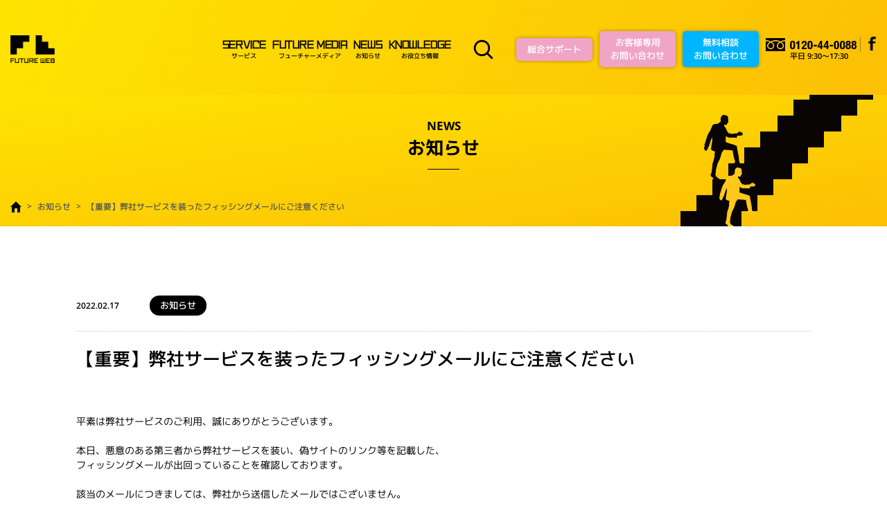

--- FILE ---
content_type: text/html; charset=UTF-8
request_url: https://www.future.ad.jp/news/%E3%80%90%E9%87%8D%E8%A6%81%E3%80%91%E5%BC%8A%E7%A4%BE%E3%82%B5%E3%83%BC%E3%83%93%E3%82%B9%E3%82%92%E8%A3%85%E3%81%A3%E3%81%9F%E3%83%95%E3%82%A3%E3%83%83%E3%82%B7%E3%83%B3%E3%82%B0%E3%83%A1%E3%83%BC/
body_size: 6298
content:
<!DOCTYPE html>
<html lang="ja">
<head>
<meta charset="UTF-8">
<meta name="viewport" content="width=device-width, initial-scale=1.0">
<meta http-equiv="X-UA-Compatible" content="ie=edge">
<title>【重要】弊社サービスを装ったフィッシングメールにご注意ください | フューチャーウェブ</title>
<!-- Google Tag Manager -->
<script>(function(w,d,s,l,i){w[l]=w[l]||[];w[l].push({'gtm.start':
new Date().getTime(),event:'gtm.js'});var f=d.getElementsByTagName(s)[0],
j=d.createElement(s),dl=l!='dataLayer'?'&l='+l:'';j.async=true;j.src=
'https://www.googletagmanager.com/gtm.js?id='+i+dl;f.parentNode.insertBefore(j,f);
})(window,document,'script','dataLayer','GTM-N2NLNR');</script>
<!-- End Google Tag Manager -->
<script src="https://use.typekit.net/bxr1xft.js"></script>
<script>try{Typekit.load({ async: true });}catch(e){}</script>
<!-- <link rel="stylesheet" href="https://www.future.ad.jp/wp-content/themes/fs/asset/css/reset.css"> -->
<!-- <link rel="stylesheet" href="https://www.future.ad.jp/wp-content/themes/fs/asset/css/pushy.css"> -->
<!-- <link rel="stylesheet" href="https://www.future.ad.jp/wp-content/themes/fs/asset/css/cmn_layout.css"> -->
<!-- <link rel="stylesheet" href="https://www.future.ad.jp/wp-content/themes/fs/asset/css/cmn_style.css"> -->
<!-- <link rel="stylesheet" href="https://www.future.ad.jp/wp-content/themes/fs/asset/css/style.css"> -->
<link rel="shortcut icon" href="https://www.future.ad.jp/wp-content/themes/fs/asset/img/common/cmn_fav.ico" type="image/x-icon">
<script src='//www.future.ad.jp/wp-content/cache/wpfc-minified/fp4rtzul/9k1k2.js' type="text/javascript"></script>
<!-- <script src="https://www.future.ad.jp/wp-content/themes/fs/asset/js/jquery-3.2.1.min.js"></script> -->
<!-- <script src="https://www.future.ad.jp/wp-content/themes/fs/asset/js/jquery.matchHeight-min.js"></script> -->
<!-- <script src="https://www.future.ad.jp/wp-content/themes/fs/asset/js/common.js"></script> -->
<!-- All in One SEO Pack 2.4.6.1 by Michael Torbert of Semper Fi Web Design[198,224] -->
<link rel="canonical" href="https://www.future.ad.jp/news/【重要】弊社サービスを装ったフィッシングメー/" />
<meta property="og:title" content="【重要】弊社サービスを装ったフィッシングメールにご注意ください | フューチャーウェブ" />
<meta property="og:type" content="article" />
<meta property="og:url" content="https://www.future.ad.jp/news/【重要】弊社サービスを装ったフィッシングメー/" />
<meta property="og:image" content="https://www.future.ad.jp/wp-content/uploads/2019/11/img_ogp.png" />
<meta property="og:image:width" content="1200" />
<meta property="og:image:height" content="630" />
<meta property="og:site_name" content="フューチャーウェブ" />
<meta property="fb:admins" content="1378847742184922" />
<meta property="fb:app_id" content="432971990758320" />
<meta property="article:publisher" content="https://www.facebook.com/FutureWebstaff/" />
<meta property="article:published_time" content="2022-02-17T19:06:04Z" />
<meta property="article:modified_time" content="2022-02-17T19:06:04Z" />
<meta name="twitter:card" content="summary" />
<meta name="twitter:title" content="【重要】弊社サービスを装ったフィッシングメールにご注意ください | フューチャーウェブ" />
<meta name="twitter:image" content="https://www.future.ad.jp/wp-content/uploads/2019/11/img_ogp.png" />
<meta itemprop="image" content="https://www.future.ad.jp/wp-content/uploads/2019/11/img_ogp.png" />
<!-- /all in one seo pack -->
<!-- <link rel='stylesheet' id='wp-block-library-css'  href='https://www.future.ad.jp/wp-includes/css/dist/block-library/style.min.css?ver=5.3.20' type='text/css' media='all' /> -->
<link rel="stylesheet" type="text/css" href="//www.future.ad.jp/wp-content/cache/wpfc-minified/76vp73vm/9k1k2.css" media="all"/>
<link rel='prev' title='【重要】FutureWeb3 サーバーメンテナンス完了のお知らせ' href='https://www.future.ad.jp/news/%e3%80%90%e9%87%8d%e8%a6%81%e3%80%91futureweb3-%e3%82%b5%e3%83%bc%e3%83%90%e3%83%bc%e3%83%a1%e3%83%b3%e3%83%86%e3%83%8a%e3%83%b3%e3%82%b9%e5%ae%8c%e4%ba%86%e3%81%ae%e3%81%8a%e7%9f%a5%e3%82%89-11/' />
<link rel='next' title='【重要】FutureWeb3 サーバーメンテナンスのお知らせ' href='https://www.future.ad.jp/news/%e3%80%90%e9%87%8d%e8%a6%81%e3%80%91futureweb3-%e3%82%b5%e3%83%bc%e3%83%90%e3%83%bc%e3%83%a1%e3%83%b3%e3%83%86%e3%83%8a%e3%83%b3%e3%82%b9%e3%81%ae%e3%81%8a%e7%9f%a5%e3%82%89%e3%81%9b-9/' />
<link rel="alternate" type="application/json+oembed" href="https://www.future.ad.jp/wp-json/oembed/1.0/embed?url=https%3A%2F%2Fwww.future.ad.jp%2Fnews%2F%25e3%2580%2590%25e9%2587%258d%25e8%25a6%2581%25e3%2580%2591%25e5%25bc%258a%25e7%25a4%25be%25e3%2582%25b5%25e3%2583%25bc%25e3%2583%2593%25e3%2582%25b9%25e3%2582%2592%25e8%25a3%2585%25e3%2581%25a3%25e3%2581%259f%25e3%2583%2595%25e3%2582%25a3%25e3%2583%2583%25e3%2582%25b7%25e3%2583%25b3%25e3%2582%25b0%25e3%2583%25a1%25e3%2583%25bc%2F" />
<link rel="alternate" type="text/xml+oembed" href="https://www.future.ad.jp/wp-json/oembed/1.0/embed?url=https%3A%2F%2Fwww.future.ad.jp%2Fnews%2F%25e3%2580%2590%25e9%2587%258d%25e8%25a6%2581%25e3%2580%2591%25e5%25bc%258a%25e7%25a4%25be%25e3%2582%25b5%25e3%2583%25bc%25e3%2583%2593%25e3%2582%25b9%25e3%2582%2592%25e8%25a3%2585%25e3%2581%25a3%25e3%2581%259f%25e3%2583%2595%25e3%2582%25a3%25e3%2583%2583%25e3%2582%25b7%25e3%2583%25b3%25e3%2582%25b0%25e3%2583%25a1%25e3%2583%25bc%2F&#038;format=xml" />
</head><body>
<!-- Google Tag Manager (noscript) -->
<noscript><iframe src="https://www.googletagmanager.com/ns.html?id=GTM-N2NLNR"
height="0" width="0" style="display:none;visibility:hidden"></iframe></noscript>
<!-- End Google Tag Manager (noscript) -->
<header id="header" class="mainHeader bg-gra-yellow03">
<div class="headerIn">
<h1 id="hlogo"><a href="https://www.future.ad.jp"><img src="https://www.future.ad.jp/wp-content/themes/fs/asset/img/common/cmn_logo01.png" alt="FUTURE WEB"></a></h1>
<nav class="pcNavi pcOnly">
<ul class="gNavi">
<li><a href="https://lp.future.ad.jp/service"><span style="letter-spacing: -0.01em">SERVICE</span>サービス</a></li>
<li><a href="https://media.future.ad.jp/"><span style="letter-spacing: -0.01em">FUTURE MEDIA</span>フューチャーメディア</a></li>
<li><a href="https://www.future.ad.jp/news/"><span style="letter-spacing: -0.01em">NEWS</span>お知らせ</a></li>
<li><a href="https://lp.future.ad.jp/knowledge"><span style="letter-spacing: -0.01em">KNOWLEDGE</span>お役立ち情報</a></li>
<!-- <li><a href="https://media.future.ad.jp/"><span>PARTNER</span>パートナー制度</a></li> -->
</ul>
<div class="searchBox">
<div id="___gcse_0">
<div class="gsc-control-cse gsc-control-cse-ja" style="width: auto">
<div class="gsc-control-wrapper-cse" dir="ltr" style="width: 100%">
<form class="gsc-search-box gsc-search-box-tools" accept-charset="utf-8" style="width: 100%" action="/">
<table cellspacing="0" cellpadding="0" class="gsc-search-box">
<tbody>
<tr>
<td class="gsc-input" style="width: 100%">
<div class="gsc-input-box " id="gsc-iw-id1" style="width:100%">
<table cellspacing="0" cellpadding="0" id="gs_id50" class="gstl_50 " style="width: 100%; padding: 0px;">
<tbody>
<tr>
<td id="gs_tti50" class="gsib_a">
<input autocomplete="off" type="text" size="10" class="XXX_gsc-input" name="s"
title="検索" id="gsc-i-id1" x-webkit-speech="" x-webkit-grammar="builtin:search"
lang="ja" dir="ltr" spellcheck="false" placeholder="サイト内検索" style="width: 100%; padding: 0px; border: none; margin: -0.0625em 0px 0px; height: 1.25em; outline: none;">
</td>
<td class="gsib_b">
<div class="gsst_b" id="gs_st50" dir="ltr">
<a class="gsst_a" href="javascript:void(0)" style="display: none;">
<span class="gscb_a" id="gs_cb50">×</span>
</a>
</div>
</td>
</tr>
</tbody>
</table>
</div>
</td>
<td class="gsc-search-button">
<button class="gsc-search-button gsc-search-button-v2">
<svg width="13" height="13" viewBox="0 0 13 13">
<title>検索</title>
<path d="m4.8495 7.8226c0.82666 0 1.5262-0.29146 2.0985-0.87438 0.57232-0.58292 0.86378-1.2877 0.87438-2.1144 0.010599-0.82666-0.28086-1.5262-0.87438-2.0985-0.59352-0.57232-1.293-0.86378-2.0985-0.87438-0.8055-0.010599-1.5103 0.28086-2.1144 0.87438-0.60414 0.59352-0.8956 1.293-0.87438 2.0985 0.021197 0.8055 0.31266 1.5103 0.87438 2.1144 0.56172 0.60414 1.2665 0.8956 2.1144 0.87438zm4.4695 0.2115 3.681 3.6819-1.259 1.284-3.6817-3.7 0.0019784-0.69479-0.090043-0.098846c-0.87973 0.76087-1.92 1.1413-3.1207 1.1413-1.3553 0-2.5025-0.46363-3.4417-1.3909s-1.4088-2.0686-1.4088-3.4239c0-1.3553 0.4696-2.4966 1.4088-3.4239 0.9392-0.92727 2.0864-1.3969 3.4417-1.4088 1.3553-0.011889 2.4906 0.45771 3.406 1.4088 0.9154 0.95107 1.379 2.0924 1.3909 3.4239 0 1.2126-0.38043 2.2588-1.1413 3.1385l0.098834 0.090049z"></path>
</svg>
</button>
</td>
<td class="gsc-clear-button">
<div class="gsc-clear-button" title="結果をクリア">&nbsp;</div>
</td>
</tr>
</tbody>
</table>
</form>
</div>
</div>
</div>
</div>
<p class="searchBtn invisible"><img src="https://www.future.ad.jp/wp-content/themes/fs/asset/img/common/cmn_search_ico01.png" alt="ページ内検索"></p>
<div class="right">
<ul class="btnArea">
<li><a href="https://www.future.ad.jp/support/" class="supportBtn">総合サポート</a></li>
<li><a href="https://lp.future.ad.jp/customer" class="supportBtn">お客様専用<br>お問い合わせ</a></li>
<li><a href="https://lp.future.ad.jp/contact" class="mailBtn"><span>無料相談<br>お問い合わせ</span></a></li>
</ul>
<div class="telArea">
<p class="tel"><a href="tel:0120-44-0088" class="jsTelLink"><img src="https://www.future.ad.jp/wp-content/themes/fs/asset/img/common/cmn_tel_num01.png" alt="tel:0120-44-0088"></a><span class="businessHours">平日 9:30～17:30</span></p>
</div>
<div class="snsArea">
<p class="fb"><a href="https://www.facebook.com/FutureWebstaff/" target="_blank"><img src="https://www.future.ad.jp/wp-content/themes/fs/asset/img/common/cmn_fb_ico01.png" alt="Facebook"></a></p>
</div>
</div>
</nav>
</div>
<!-- ↓sp -->
<div class="menu-btn spOnly"><p class="btn"><span class="bar"></span></p></div>
<div class="spNavi pushy pushy-left bg-gra-yellow04 spOnly">
<div class="menu-btn close"><p><img src="https://www.future.ad.jp/wp-content/themes/fs/asset/img/common/cmn_btn01_close.png" alt="閉じる"></p></div>
<p><img src="https://www.future.ad.jp/wp-content/themes/fs/asset/img/common/cmn_logo01.png" alt="FUTURE WEB"></p>
<nav>
<ul class="spmenu01">
<li><a href="https://www.future.ad.jp/">ホーム</a></li>
<li><a href="https://www.future.ad.jp/#service">サービス</a></li>
<li>
<ul class="servicemenu">
<li class="clearfix"><a href="https://lp.future.ad.jp/service/#cloud">
<p>クラウドインフラ</p>
</a></li>
<li class="clearfix"><a href="https://lp.future.ad.jp/service/#option">
<p>クラウドインフラオプション</p>
</a></li>
<li class="clearfix"><a href="https://lp.future.ad.jp/service/#web">
<p>Webソリューション</p>
</a></li>
<li class="clearfix"></li>
</ul>
</li>
<li><a href="https://www.future.ad.jp/concept/">サービスの考え方</a></li>
<li><a href="https://media.future.ad.jp/">フューチャーメディア</a></li>
<li><a href="https://www.future.ad.jp/news/">お知らせ</a></li>
<li><a href="https://www.future.ad.jp/partner/">パートナー制度</a></li>
<li><a href="https://www.future.ad.jp/datacenter/">データセンター</a></li>
<li><a href="https://lp.future.ad.jp/knowledge">お役立ち情報</a></li>
<li><a href="https://www.future.ad.jp/sitemap/">サイトマップ</a></li>
<li><a href="https://www.future-s.com/privacy/">プライバシーポリシー</a></li>
<li><a href="https://www.future.ad.jp/socialpolicy/">ソーシャルメディアポリシー</a></li>
<li><a href="https://www.future.ad.jp/security/">情報セキュリティ方針</a></li>
</ul>
</nav>
</div>
<div class="spSearch">
<div class="searchBox">
<div id="___gcse_1">
<div class="gsc-control-cse gsc-control-cse-ja">
<div class="gsc-control-wrapper-cse" dir="ltr">
<form class="gsc-search-box gsc-search-box-tools" accept-charset="utf-8" action="/">
<table cellspacing="0" cellpadding="0" class="gsc-search-box">
<tbody>
<tr>
<td class="gsc-input" style="width: 100%">
<div class="gsc-input-box" id="gsc-iw-id2" style="width: 100%">
<table cellspacing="0" cellpadding="0" id="gs_id51" class="gstl_51 " style="width: 100%; padding: 0px;">
<tbody>
<tr>
<td id="gs_tti51" class="gsib_a">
<input autocomplete="off" type="text" size="10" class="XX_gsc-input" name="s"
title="検索" id="gsc-i-id2" x-webkit-speech="" x-webkit-grammar="builtin:search"
lang="ja" dir="ltr" spellcheck="false" placeholder="サイト内検索" style="width: 100%; padding: 0px; border: none; margin: -0.0625em 0px 0px; height: 1.25em; outline: none;">
</td>
<td class="gsib_b">
<div class="gsst_b" id="gs_st51" dir="ltr">
<a class="gsst_a" href="javascript:void(0)" style="display: none;">
<span class="gscb_a" id="gs_cb51">×</span>
</a>
</div>
</td>
</tr>
</tbody>
</table>
</div>
</td>
<td class="gsc-search-button">
<button class="gsc-search-button gsc-search-button-v2">
<svg width="13" height="13" viewBox="0 0 13 13">
<title>検索</title>
<path d="m4.8495 7.8226c0.82666 0 1.5262-0.29146 2.0985-0.87438 0.57232-0.58292 0.86378-1.2877 0.87438-2.1144 0.010599-0.82666-0.28086-1.5262-0.87438-2.0985-0.59352-0.57232-1.293-0.86378-2.0985-0.87438-0.8055-0.010599-1.5103 0.28086-2.1144 0.87438-0.60414 0.59352-0.8956 1.293-0.87438 2.0985 0.021197 0.8055 0.31266 1.5103 0.87438 2.1144 0.56172 0.60414 1.2665 0.8956 2.1144 0.87438zm4.4695 0.2115 3.681 3.6819-1.259 1.284-3.6817-3.7 0.0019784-0.69479-0.090043-0.098846c-0.87973 0.76087-1.92 1.1413-3.1207 1.1413-1.3553 0-2.5025-0.46363-3.4417-1.3909s-1.4088-2.0686-1.4088-3.4239c0-1.3553 0.4696-2.4966 1.4088-3.4239 0.9392-0.92727 2.0864-1.3969 3.4417-1.4088 1.3553-0.011889 2.4906 0.45771 3.406 1.4088 0.9154 0.95107 1.379 2.0924 1.3909 3.4239 0 1.2126-0.38043 2.2588-1.1413 3.1385l0.098834 0.090049z"></path>
</svg>
</button>
</td>
<td class="gsc-clear-button">
<div class="gsc-clear-button" title="結果をクリア">&nbsp;</div>
</td>
</tr>
</tbody>
</table>
</form>
</div>
</div>
</div>
</div>
<p class="searchBtn invisible spOnly"><img src="https://www.future.ad.jp/wp-content/themes/fs/asset/img/common/cmn_search_ico01.png" alt="ページ内検索"></p>
</div>
<!-- ↑sp -->
</header>
<!-- / #header -->
<div id="container">
<div id="main">
<div class="keyvisualStyle02 bg-gra-yellow02">
<div class="contentIn">
<h2 class="ttlStyle02 ttlUnderline01"><span class="en">NEWS</span>お知らせ</h2>
<ol id="breadcrumb">
<li><a href="https://www.future.ad.jp/"><img src="https://www.future.ad.jp/wp-content/themes/fs/asset/img/common/cmn_breadcrumb_ico01.png" alt="HOME"></a></li>
<li><a href="https://www.future.ad.jp/news/">お知らせ</a></li>
<li><a href="https://www.future.ad.jp/news/%e3%80%90%e9%87%8d%e8%a6%81%e3%80%91%e5%bc%8a%e7%a4%be%e3%82%b5%e3%83%bc%e3%83%93%e3%82%b9%e3%82%92%e8%a3%85%e3%81%a3%e3%81%9f%e3%83%95%e3%82%a3%e3%83%83%e3%82%b7%e3%83%b3%e3%82%b0%e3%83%a1%e3%83%bc/">【重要】弊社サービスを装ったフィッシングメールにご注意ください</a></li>
</ol>
<div class="bg"><img src="https://www.future.ad.jp/wp-content/themes/fs/asset/img/common/cmn_head01.png" alt="bg"></div>
</div>
</div>
<div class="newsLowerWrapper01">
<div class="contentIn">
<div class="newsLowerCategoryWrapper01 mb20">
<p class="newsLowerDate">2022.02.17</p>
<p class="newsLowerCategory">お知らせ</p>
</div>
<!-- /.newsLowerCategoryWrapper01 -->
<p class="newsLowerTtl01 fz26 mb60">【重要】弊社サービスを装ったフィッシングメールにご注意ください</p>
<div class="newsLowerBody01 fz14 mb105 fw400">
<p>平素は弊社サービスのご利用、誠にありがとうございます。</p><br />
<p>本日、悪意のある第三者から弊社サービスを装い、偽サイトのリンク等を記載した、<br />フィッシングメールが出回っていることを確認しております。</p><br />
<p>該当のメールにつきましては、弊社から送信したメールではございません。<br />不審なメールを受け取られましても、添付ファイルを開いたり<br />本文のURLをクリックしないようご注意ください。</p><br />
<p><br />◎偽装されたメール(例)<br /><span>----------------------------------------------------------------------------------------------------------------------</span><br />【差出人】<br />Futureweb サポート＜xxxx@xxxx＞</p><br />
<p>【件名】<br />【重要】02月17日のサーバーメンテナンスのお知らせ</p><br />
<p>【本文】<br />お客さま各位</p><br />
<p>平素より、弊社サービスをご利用いただき、誠にありがとうございます。<br />「xxxxx@xxxxx」は2022年2月17日(木)から利用できなくなります。<br />=================================<br />提供終了サービス<br />「xxxxx@xxxxx」<br />___________________________<br />サービス終了日時<br />2022年02月17日（木）23:59<br />=================================<br />■以下の手順に従って、アカウントを再開し、削除を回避してください。</p><br />
<p><br />https://control.futureweb.jp/cp/login.cgi</p><br />
<p><br />ご不明な点がございましたら、Futureweb サポートセンターまでお気軽にお問い合わせください。<br />お問い合わせください。</p><br />
<p>今後ともよろしくお願い申し上げます。</p><br />
<p>お問い合わせは…Futureweb ジャパンサポートセンター<br />====================================<br />電話0120-xxx-xxx（IP電話からxxx-xxx-xxxx）<br />（平日10：00?22：00土・日・祝日10：00?17：00）<br />メールsupport@xxxxx<br />〇〇〇 http://xxxx/xxxxx<br />〇〇〇 http://xxxx/xxxxx</p><br />
<p>サービスブランドhttp://xxxxx/</p><br />
<p><br />==================================== <br /><span>----------------------------------------------------------------------------------------------------------------------</span></p><br />
<p><br />該当メールの配信状況につきましては、現在調査中となります。</p><br />
<p>ご不明な点等ございましたら、弊社サポートセンターまでお問い合わせください<br />ますようお願い申し上げます。</p><br />
<p>サポートメールアドレス : support@future-s.com</p><br />
<p>今後とも、弊社サービスのご愛顧を賜りますようお願い申し上げます。</p><br />
<p style="text-align: right;">以上</p>		</div>
<p class="newsLowerBackTop taC"><a href="#" class="btnStyle04" onClick="history.back(); return false ;">戻る</a></p>
</div>
</div>
<!-- /.newsLowerWrapper01 -->
<div class="contactStyle01 c-white01 taC">
<p class="ttl fz24 fw700 mb15">お問い合わせはこちら</p>
<p class="txt fw400 mb35">ご不明点や気になる点は、<br>サポートデスクにお問い合わせください</p>
<a href="https://lp.future.ad.jp/contact" class="btn btnStyle03">お問い合わせ</a>
</div>
<!-- / .contactStyle01 -->
</div>
<!-- / #main -->
</div>
<div id="spCv" class="dNone">
<ul>
<li><a href="tel:0120-44-0088" class="jsTelLink"><img src="https://www.future.ad.jp/wp-content/themes/fs/asset/img/common/cmn_cvtell.png">TEL</a></li>
<li><a href="https://lp.future.ad.jp/contact"><img src="https://www.future.ad.jp/wp-content/themes/fs/asset/img/common/cmn_cvmail.png">お問い合わせ</a></li>
<li><a href="https://www.future.ad.jp/support/"><img src="https://www.future.ad.jp/wp-content/themes/fs/asset/img/common/cmn_cvsupport.png">総合サポート</a></li>
</ul>
</div>
<footer id="footer">
<div class="footerTop">
<div class="footerIn">
<p id="flogo01"><a href="https://www.future.ad.jp"><img src="https://www.future.ad.jp/wp-content/themes/fs/asset/img/common/cmn_logo01.png" alt="FUTURE WEB"></a></p>
<ul class="fNavi01">
<li>
<ul class="servicemenu">
<li class="clearfix"><a href="https://lp.future.ad.jp/service/#cloud">
<p>クラウドインフラ</p>
</a></li>
<li class="clearfix"><a href="https://lp.future.ad.jp/service/#option">
<p>クラウドインフラオプション</p>
</a></li>
<li class="clearfix"><a href="https://lp.future.ad.jp/service/#web">
<p>Webソリューション</p>
</a></li>
</ul>
</li>
</ul>
<div class="fNaviWrap">
<ul class="fNavi02">
<!--<li><a href="https://www.future.ad.jp/servernavi/"><span>SERVER NAVI</span>サーバー丸わかり</a></li>-->
<li><a href="https://media.future.ad.jp/"><span>FUTURE MEDIA</span>フューチャーメディア</a></li>
<li><a href="https://blog.future.ad.jp/"><span>ENGINEER BLOG</span>エンジニアブログ</a></li>
<li><a href="https://www.future.ad.jp/concept/"><span>CONCEPT</span>サービスの考え方</a></li>
<li><a href="https://www.future.ad.jp/news/"><span>NEWS</span>お知らせ</a></li>
<li><a href="https://www.future.ad.jp/partner/"><span>PARTNER</span>パートナー制度</a></li>
<li><a href="https://www.future.ad.jp/datacenter/"><span>DATA CENTER</span>データセンター</a></li>
<li><a href="https://www.future.ad.jp/sitemap/"><span>SITEMAP</span>サイトマップ</a></li>
<li><a href="https://www.future-s.com/privacy/"><span>PRIVACY POLICY</span>プライバシーポリシー</a></li>
<li><a href="https://www.future.ad.jp/socialpolicy/"><span>SOCIAL MEDIA POLICY</span>ソーシャルメディアポリシー</a></li>
<li><a href="https://www.future.ad.jp/security/"><span>INFORMATION SECURITY POLICY</span>情報セキュリティ方針</a></li>
</ul>
<div class="fNavi03">
<ul class="btnArea">
<li><a href="https://lp.future.ad.jp/contact" class="mailBtn"><span>無料相談<br />お問い合わせ</span></a></li>
<li><a href="https://lp.future.ad.jp/customer" class="supportBtn">お客様専用<br/>お問い合わせ</a></li>
<li><a href="https://www.future.ad.jp/support/" class="supportBtn">総合サポート</a></li>
</ul>
<div class="snsArea">
<p class="fb"><a href="https://www.facebook.com/FutureWebstaff/" target="_blank"><img src="https://www.future.ad.jp/wp-content/themes/fs/asset/img/common/cmn_fb_ico02.png" alt="Facebook"></a></p>
</div>
<div class="badgeArea">
<img src="https://www.future.ad.jp/wp-content/themes/fs/asset/img/common/img_plesk_badge.png" alt="plesk PROFESSIONAL">
<img src="https://www.future.ad.jp/wp-content/themes/fs/asset/img/common/logo-aws.svg" alt="AWS">
<img src="https://www.future.ad.jp/wp-content/themes/fs/asset/img/common/logo-sakura-batch-advanced.png" alt="さくらのクラウド">
</div>
</div>
</div>
</div>
</div>
<div class="footerBottom">
<div class="footerIn">
<p id="flogo02"><a href="https://www.future-s.com/index.html" target="_blank"><img src="https://www.future.ad.jp/wp-content/themes/fs/asset/img/common/cmn_logo02.png" alt="Future Spirits"></a></p>
<ul class="fNavi05">
<li class="pcOnly"><a href="https://www.future-s.com/company/profile.html" target="_blank">会社情報</a></li>
<li class="pcOnly"><a href="http://www.future-s.com/rule/index.html" target="_blank">サイトご利用規約</a></li>
<!--<li class="spOnly"><a href="http://privacymark.jp/" target="_blank"><img src="https://www.future.ad.jp/wp-content/themes/fs/asset/img/common/cmn_privacymark01.png" alt="たいせつにします プライバシー 21000138"></a></li>-->
</ul>
<ul class="fNavi05_sp">
<li><a href="https://www.future-s.com/company/profile.html" target="_blank">会社情報</a></li>
<li><a href="http://www.future-s.com/rule/index.html">サイトご利用規約</a></li>
</ul>
<div class="privacyArea">
<p class="isms"><a href="/security/"><img src="https://www.future.ad.jp/wp-content/themes/fs/asset/img/common/img_ISMS_ANAB_ISMS-AC.png" alt="ISMS"></a></p>
<p class="privacymark"><a href="http://privacymark.jp/" target="_blank"><img src="https://www.future.ad.jp/wp-content/themes/fs/asset/img/common/cmn_privacymark01.png" alt="たいせつにします プライバシー 21000138"></a></p>
<p class="copyright"><small>&copy; FUTURE SPIRITS CO., LTD.</small></p>
</div>
</div>
</div>
</footer>
<!-- / #footer -->
<script type='text/javascript' src='https://www.future.ad.jp/wp-includes/js/wp-embed.min.js?ver=5.3.20'></script>
<script src="https://www.future.ad.jp/wp-content/themes/fs/asset/js/pushy.min.js"></script>
</body>
</html><!-- WP Fastest Cache file was created in 0.05560302734375 seconds, on 28-01-26 2:06:33 -->

--- FILE ---
content_type: image/svg+xml
request_url: https://www.future.ad.jp/wp-content/themes/fs/asset/img/common/logo-aws.svg
body_size: 3913
content:
<?xml version="1.0" encoding="UTF-8"?><svg id="_レイヤー_1" xmlns="http://www.w3.org/2000/svg" width="31.75mm" height="31.75mm" viewBox="0 0 90 90"><defs><style>.cls-1{fill:#fff;}.cls-2{fill:#f90;}.cls-3{fill:#242e3d;}</style></defs><path class="cls-1" d="m61.199,0H0v61.5l28.5,28.5h61.5V28.801L61.199,0Zm0,0"/><path class="cls-3" d="m60.449,1.875l27.676,27.676v58.574H29.25L1.875,60.75V1.875h58.574m.75-1.875H0v61.5l28.5,28.5h61.5V28.801L61.199,0Zm0,0"/><path class="cls-3" d="m14.625,50.699v3.301h-1.875v-9h3.449c.824-.074,1.574.227,2.25.75,1.125,1.199,1.125,3,0,4.199-.597.528-1.426.824-2.25.75h-1.574Zm0-1.426h1.352c.375,0,.75-.074.972-.375.449-.597.449-1.5,0-2.097-.301-.227-.597-.375-.972-.375h-1.352v2.847Zm12.523,4.727l-.597-2.023h-3.074l-.602,2.023h-2.023l3.148-9h2.176l3.074,9h-2.102Zm-3.296-3.449h2.25l-1.125-3.75-1.125,3.75Zm8.097,3.449v-9h3.449c.829-.074,1.579.227,2.25.75.528.523.829,1.273.829,2.023,0,.528-.153.977-.454,1.426-.296.449-.75.75-1.199.977l2.25,3.898h-2.023l-1.949-3.523h-1.278v3.449h-1.875Zm1.875-4.875h1.352c.676.074,1.273-.375,1.347-1.051v-.375c.079-.676-.375-1.273-.972-1.347h-1.653v2.773h-.074Zm9.824,4.875v-7.426h-2.773v-1.574h7.426v1.574h-2.778v7.426h-1.875Zm9.375-6.227v6.227h-1.722v-9h2.097l3.676,6.301v-6.301h1.727v9h-2.102l-3.676-6.227Zm9.227,6.227v-9h5.926v1.5h-3.977v2.102h3.227v1.5h-3.227v2.398h3.977v1.5h-5.926Zm9.375,0v-9h3.449c.824-.074,1.574.227,2.25.75.528.523.824,1.273.824,2.023,0,.528-.148.977-.449,1.426s-.75.75-1.199.977l2.25,3.898h-2.023l-1.954-3.523h-1.273v3.449h-1.875Zm1.875-4.875h1.352c.671.074,1.273-.375,1.347-1.051v-.375c.074-.676-.375-1.273-.972-1.347h-1.727v2.773Zm0,0"/><path class="cls-3" d="m20.023,20.625c0,.301,0,.602.153.898.074.227.222.528.301.75.074.079.074.153.074.227,0,.148-.074.227-.227.301l-.676.449h-.222c-.153,0-.227-.074-.301-.148-.148-.153-.301-.301-.375-.454-.074-.148-.227-.375-.301-.597-.75.898-1.801,1.426-3,1.426-.75.074-1.5-.227-2.023-.75-.528-.528-.75-1.204-.75-1.954,0-.824.301-1.574.898-2.097.676-.528,1.574-.824,2.477-.824.375,0,.75,0,1.051.074l1.125.222v-.75c.074-.597-.079-1.199-.454-1.648-.449-.375-1.046-.523-1.648-.449-.375,0-.75.074-1.125.148s-.75.227-1.125.375c-.148.074-.227.074-.375.153h-.148c-.153,0-.227-.079-.227-.301v-.528c0-.148,0-.222.074-.375.074-.074.153-.148.301-.222.375-.227.824-.375,1.273-.449.528-.153,1.051-.227,1.579-.227.972-.074,1.875.227,2.625.824.597.676.898,1.574.824,2.477l.222,3.449Zm-4.125,1.5c.375,0,.676-.074,1.051-.148.375-.153.676-.375.977-.676.148-.153.301-.375.375-.676s.074-.602.074-.898v-.454c-.301-.074-.602-.148-.898-.148-.301-.074-.602-.074-.977-.074-.523-.074-1.051.074-1.5.375-.602.597-.676,1.574-.148,2.25.296.375.671.523,1.046.449h0Zm8.176,1.125c-.148,0-.301,0-.375-.074-.074-.074-.148-.227-.222-.375l-2.403-7.875c-.074-.153-.074-.301-.074-.375,0-.153.074-.227.148-.227h1.051c.153,0,.301,0,.375.074.074.079.153.227.227.375l1.722,6.676,1.579-6.676c0-.148.074-.296.222-.375.153-.074.301-.074.375-.074h.824c.153,0,.301,0,.375.074.079.079.153.227.227.375l1.574,6.829,1.727-6.829c0-.148.074-.296.222-.375.153-.074.227-.074.375-.074h.977c.148,0,.227.074.227.153v.222c0,.074-.079.153-.079.227l-2.398,7.801c0,.148-.074.296-.227.375-.074.148-.222.148-.375.148h-.898c-.148,0-.301,0-.375-.074-.074-.153-.148-.227-.227-.375l-1.574-6.528-1.574,6.528c0,.148-.074.301-.227.375-.074.074-.222.074-.296.074h-.903Zm13.051.301c-.523,0-1.051-.074-1.574-.153-.375-.074-.824-.222-1.199-.375-.227-.074-.375-.296-.375-.597v-.528c0-.222.074-.296.222-.296h.153c.074,0,.148.074.222.074.375.148.75.301,1.125.375.375.074.824.148,1.199.148.528,0,1.051-.074,1.5-.375.301-.222.528-.597.528-.972,0-.301-.074-.528-.301-.676-.301-.227-.676-.449-1.051-.528l-1.5-.449c-.597-.148-1.199-.523-1.648-1.051-.301-.449-.528-.972-.528-1.5,0-.375.079-.75.301-1.125.153-.296.449-.597.75-.824.301-.222.676-.449,1.051-.523.449-.153.824-.153,1.273-.153.227,0,.454,0,.676.079.227,0,.449.074.676.148s.375.074.602.148c.148.079.296.079.449.153.148.074.222.148.301.222.074.079.074.227.074.375v.454c0,.222-.074.296-.227.296-.148,0-.301-.074-.375-.148-.597-.301-1.273-.375-1.949-.375-.449,0-.898.074-1.352.301-.296.148-.523.523-.449.898,0,.301.074.528.301.75.301.301.676.449,1.125.528l1.426.449c.597.148,1.125.523,1.574.972.301.375.449.903.449,1.426,0,.375-.074.824-.301,1.199-.148.375-.449.676-.75.903-.296.222-.75.449-1.125.597-.296.079-.824.153-1.273.153h0Zm0,0"/><path class="cls-2" d="m39,28.426c-3.375,2.472-8.176,3.75-12.375,3.75-5.551,0-10.949-2.028-15.074-5.778-.301-.296,0-.671.375-.449,4.574,2.699,9.824,4.051,15.074,4.051,3.977,0,7.875-.824,11.551-2.324.523-.227,1.051.375.449.75h0Zm.523,2.25c-.148.301.153.449.454.222,1.796-1.5,2.25-4.648,1.875-5.097-.375-.449-3.528-.824-5.403.523-.301.227-.222.528.074.449,1.051-.148,3.454-.449,3.903.153.449.597-.528,2.773-.903,3.75h0Zm0,0"/><path class="cls-3" d="m33.742,62.25l-.433-1.301h-1.993l-.421,1.301h-.95l1.887-5.203h.996l1.887,5.203h-.973Zm-2.215-1.969h1.571l-.786-2.402-.785,2.402Zm0,0"/><path class="cls-3" d="m37.969,62.25l-.094-.363c-.344.301-.738.445-1.184.445-.476,0-.863-.176-1.148-.527-.289-.356-.434-.844-.434-1.453,0-.399.063-.75.2-1.055.132-.305.32-.543.562-.715.238-.172.531-.258.867-.258.403,0,.774.129,1.102.387v-2.016h.879v5.555h-.75Zm-.996-.609c.297,0,.586-.098.867-.293v-2.063c-.258-.18-.543-.269-.856-.269-.328,0-.574.113-.738.328-.16.211-.234.535-.234.972,0,.883.32,1.325.961,1.325h0Zm0,0"/><path class="cls-3" d="m40.797,62.25l-1.488-3.82h.949l.972,3.023.985-3.023h.902l-1.465,3.82h-.855Zm0,0"/><path class="cls-3" d="m45.938,62.25l-.071-.363c-.183.148-.375.265-.586.351-.211.086-.422.129-.633.129-.351,0-.636-.105-.855-.316-.211-.211-.316-.485-.316-.821,0-.367.132-.66.398-.878.262-.227.625-.34,1.078-.34.262,0,.555.039.867.117v-.445c0-.258-.054-.434-.164-.528-.113-.097-.301-.152-.574-.152-.391,0-.84.082-1.348.246v-.621c.188-.094.414-.168.68-.223.262-.051.535-.082.809-.082.484,0,.843.102,1.078.305.234.195.351.504.351.926v2.695h-.714Zm-1.043-.516c.148,0,.296-.027.457-.093.164-.063.32-.153.468-.27v-.715c-.265-.051-.5-.082-.703-.082-.523,0-.785.199-.785.598,0,.183.051.324.152.422.098.094.239.14.411.14h0Zm0,0"/><path class="cls-3" d="m50.238,62.25v-2.531c0-.239-.05-.418-.152-.528-.102-.117-.266-.175-.481-.175-.328,0-.664.113-1.007.328v2.906h-.891v-3.82h.738l.082.422c.473-.352.965-.528,1.477-.528.367,0,.644.102.832.293.187.188.281.465.281.832v2.801h-.879Zm0,0"/><path class="cls-3" d="m54.859,62.098c-.297.156-.648.234-1.054.234-.586,0-1.039-.168-1.36-.504-.312-.344-.468-.824-.468-1.453,0-.637.164-1.137.492-1.488.328-.36.785-.539,1.371-.539.355,0,.691.078.996.222v.633c-.336-.098-.621-.152-.856-.152-.375,0-.652.101-.832.304-.179.204-.269.524-.269.95v.093c0,.422.09.735.269.938.18.195.457.293.832.293.262,0,.559-.051.879-.152v.621Zm0,0"/><path class="cls-3" d="m56.277,60.551c.016.383.121.664.317.844.203.171.508.257.914.257.375,0,.777-.062,1.207-.199v.621c-.172.086-.375.16-.61.211-.234.055-.476.082-.726.082-.625,0-1.102-.168-1.43-.504-.328-.343-.492-.843-.492-1.5,0-.64.156-1.14.481-1.5.32-.359.765-.539,1.335-.539.485,0,.86.133,1.125.399.262.265.399.644.399,1.136,0,.258-.024.489-.07.692h-2.45Zm.95-1.582c-.266,0-.489.09-.657.269-.172.18-.269.422-.293.727h1.735v-.059c0-.304-.067-.535-.2-.691-.136-.164-.328-.246-.585-.246h0Zm0,0"/><path class="cls-3" d="m62.316,62.25l-.093-.363c-.344.301-.739.445-1.184.445-.477,0-.863-.176-1.148-.527-.289-.356-.434-.844-.434-1.453,0-.399.063-.75.199-1.055.133-.305.321-.543.563-.715.238-.172.531-.258.867-.258.402,0,.773.129,1.102.387v-2.016h.878v5.555h-.75Zm-.996-.609c.297,0,.586-.098.868-.293v-2.063c-.258-.18-.543-.269-.856-.269-.328,0-.574.113-.738.328-.16.211-.235.535-.235.972,0,.883.321,1.325.961,1.325h0Zm0,0"/><path class="cls-3" d="m67.309,62.25v-4.453h-1.629v-.75h4.172v.75h-1.629v4.453h-.914Zm0,0"/><path class="cls-3" d="m70.527,62.25v-3.82h.879v3.82h-.879Zm.434-4.453c-.164,0-.293-.043-.387-.129-.094-.094-.14-.219-.14-.375,0-.164.046-.289.14-.375.094-.094.223-.141.387-.141.168,0,.305.047.398.141.094.086.141.211.141.375,0,.156-.047.281-.141.375-.093.086-.23.129-.398.129h0Zm0,0"/><path class="cls-3" d="m73.141,60.551c.015.383.121.664.316.844.203.171.508.257.914.257.375,0,.777-.062,1.207-.199v.621c-.172.086-.375.16-.609.211-.235.055-.477.082-.727.082-.625,0-1.101-.168-1.43-.504-.328-.343-.492-.843-.492-1.5,0-.64.157-1.14.481-1.5.32-.359.765-.539,1.336-.539.484,0,.859.133,1.125.399.261.265.398.644.398,1.136,0,.258-.023.489-.07.692h-2.449Zm.949-1.582c-.266,0-.488.09-.656.269-.172.18-.27.422-.293.727h1.734v-.059c0-.304-.066-.535-.199-.691-.137-.164-.328-.246-.586-.246h0Zm0,0"/><path class="cls-3" d="m76.516,62.25v-3.82h.738l.117.574c.203-.219.391-.367.563-.457.171-.094.363-.141.574-.141.094,0,.191.008.304.024v.808c-.14-.023-.285-.035-.433-.035-.367,0-.691.094-.973.281v2.766h-.89Zm0,0"/><path class="cls-3" d="m53.066,67.359c-.421-.164-.73-.355-.925-.574-.188-.226-.282-.504-.282-.832,0-.469.164-.84.493-1.113.328-.274.765-.41,1.324-.41.461,0,.929.09,1.406.269v.727c-.488-.149-.934-.223-1.336-.223-.664,0-.996.223-.996.668,0,.172.059.313.176.422.121.109.34.219.644.328l.645.234c.414.157.715.344.902.563.188.219.281.5.281.844,0,.5-.179.898-.539,1.183-.351.289-.836.434-1.453.434-.265,0-.531-.031-.797-.082-.265-.055-.5-.129-.691-.223v-.726c.238.078.496.14.762.187.273.047.515.07.726.07.352,0,.621-.062.809-.187.191-.133.293-.316.293-.551,0-.168-.059-.308-.176-.422-.113-.109-.309-.215-.598-.328l-.668-.258Zm0,0"/><path class="cls-3" d="m56.938,68.051c.015.383.121.664.316.844.203.171.508.257.914.257.375,0,.777-.062,1.207-.199v.621c-.172.086-.375.16-.609.211-.235.055-.477.082-.727.082-.625,0-1.101-.168-1.43-.504-.328-.343-.492-.843-.492-1.5,0-.64.156-1.14.481-1.5.32-.359.765-.539,1.336-.539.484,0,.859.133,1.125.399.261.265.398.644.398,1.136,0,.258-.023.489-.07.692h-2.449Zm.949-1.582c-.266,0-.489.09-.657.269-.171.18-.269.422-.292.727h1.734v-.059c0-.304-.067-.535-.199-.691-.137-.164-.328-.246-.586-.246h0Zm0,0"/><path class="cls-3" d="m60.316,69.75v-3.82h.739l.117.574c.203-.219.39-.367.562-.457.172-.094.364-.141.575-.141.093,0,.191.008.304.024v.808c-.14-.023-.285-.035-.433-.035-.368,0-.692.094-.973.281v2.766h-.891Zm0,0"/><path class="cls-3" d="m64.207,69.75l-1.488-3.82h.949l.973,3.023.984-3.023h.902l-1.465,3.82h-.855Zm0,0"/><path class="cls-3" d="m67.152,69.75v-3.82h.879v3.82h-.879Zm.434-4.453c-.164,0-.293-.043-.387-.129-.094-.094-.14-.219-.14-.375,0-.164.046-.289.14-.375.094-.094.223-.141.387-.141.168,0,.305.047.398.141.094.086.141.211.141.375,0,.156-.047.281-.141.375-.093.086-.23.129-.398.129h0Zm0,0"/><path class="cls-3" d="m71.828,69.598c-.297.156-.648.234-1.055.234-.585,0-1.039-.168-1.359-.504-.312-.344-.469-.824-.469-1.453,0-.637.164-1.137.493-1.488.328-.36.785-.539,1.371-.539.355,0,.691.078.996.222v.633c-.336-.098-.621-.152-.856-.152-.375,0-.652.101-.832.304-.179.204-.269.524-.269.95v.093c0,.422.09.735.269.938.18.195.457.293.832.293.262,0,.559-.051.879-.152v.621Zm0,0"/><path class="cls-3" d="m73.242,68.051c.016.383.121.664.317.844.203.171.507.257.914.257.375,0,.777-.062,1.207-.199v.621c-.172.086-.375.16-.61.211-.234.055-.476.082-.726.082-.625,0-1.102-.168-1.43-.504-.328-.343-.492-.843-.492-1.5,0-.64.156-1.14.48-1.5.321-.359.766-.539,1.336-.539.485,0,.86.133,1.125.399.262.265.399.644.399,1.136,0,.258-.024.489-.071.692h-2.449Zm.949-1.582c-.265,0-.488.09-.656.269-.172.18-.269.422-.293.727h1.735v-.059c0-.304-.067-.535-.2-.691-.136-.164-.328-.246-.586-.246h0Zm0,0"/><path class="cls-3" d="m78.344,68.719c0-.11-.035-.199-.106-.27-.07-.07-.199-.14-.386-.211l-.622-.234c-.562-.219-.843-.57-.843-1.055,0-.351.129-.625.386-.82.266-.203.614-.305,1.043-.305.422,0,.797.078,1.125.235v.621c-.382-.121-.738-.188-1.066-.188-.227,0-.395.035-.504.106-.113.07-.164.175-.164.316,0,.113.039.199.117.27.074.062.215.136.41.222l.586.223c.297.117.508.258.645.422.133.156.199.359.199.597,0,.375-.137.676-.41.891-.266.219-.641.328-1.125.328-.234,0-.465-.027-.691-.082-.219-.047-.415-.117-.586-.211v-.621c.476.16.902.235,1.277.235.25,0,.426-.04.539-.118.117-.074.176-.191.176-.351h0Zm0,0"/></svg>